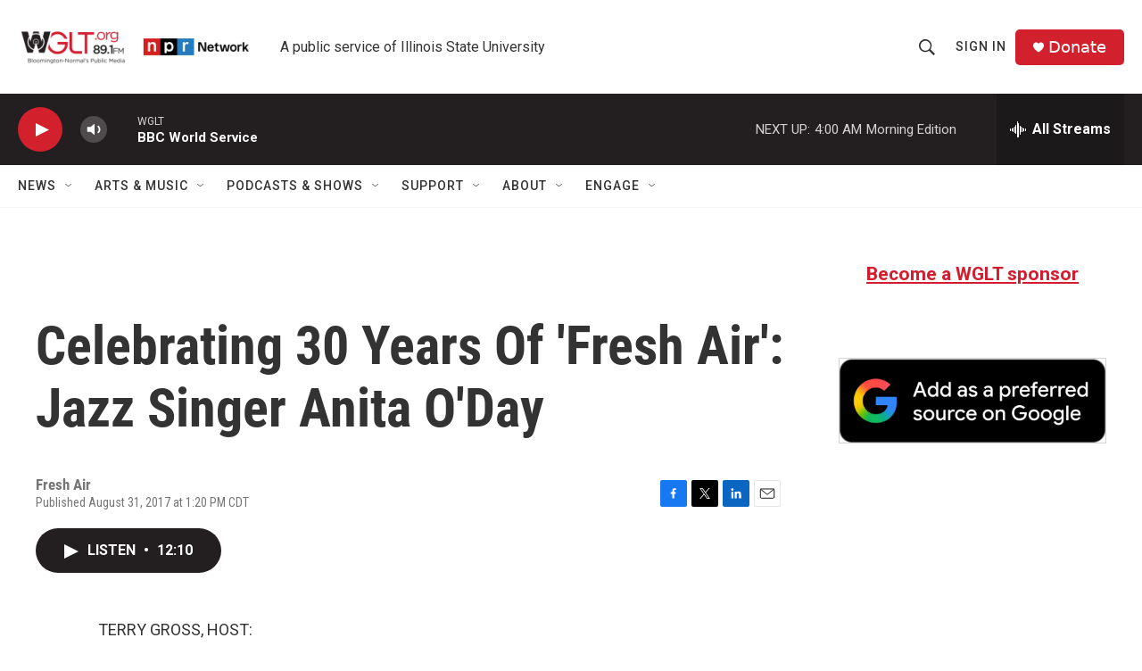

--- FILE ---
content_type: text/html; charset=utf-8
request_url: https://www.google.com/recaptcha/api2/aframe
body_size: 266
content:
<!DOCTYPE HTML><html><head><meta http-equiv="content-type" content="text/html; charset=UTF-8"></head><body><script nonce="T1AZQpoANK2GglKdm2a55Q">/** Anti-fraud and anti-abuse applications only. See google.com/recaptcha */ try{var clients={'sodar':'https://pagead2.googlesyndication.com/pagead/sodar?'};window.addEventListener("message",function(a){try{if(a.source===window.parent){var b=JSON.parse(a.data);var c=clients[b['id']];if(c){var d=document.createElement('img');d.src=c+b['params']+'&rc='+(localStorage.getItem("rc::a")?sessionStorage.getItem("rc::b"):"");window.document.body.appendChild(d);sessionStorage.setItem("rc::e",parseInt(sessionStorage.getItem("rc::e")||0)+1);localStorage.setItem("rc::h",'1768985752793');}}}catch(b){}});window.parent.postMessage("_grecaptcha_ready", "*");}catch(b){}</script></body></html>